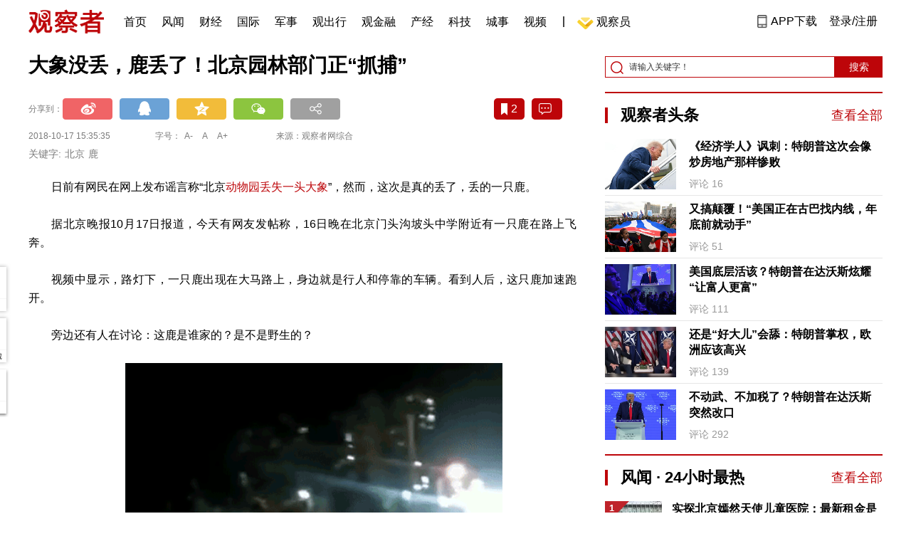

--- FILE ---
content_type: text/html; charset=UTF-8
request_url: https://www.guancha.cn/society/2018_10_17_475799.shtml?s=zwyxgtjbt
body_size: 13825
content:
<!DOCTYPE html>
<html lang="zh-cmn-Hans">
<head>
    <meta charset="utf-8">
    <meta http-equiv="X-UA-Compatible" content="IE=edge,chrome=1">
<link rel="stylesheet" type="text/css" href="https://static.guancha.cn/news/www/css/public.css?20260107">
<link rel="stylesheet" type="text/css" href="https://static.guancha.cn/news/www/css/main.css?2020123101">
    <meta http-equiv="Content-Type" content="text/html; charset=UTF-8">
    <meta http-equiv="content-language" content="zh-CN">
	<meta http-equiv="Cache-Control"  content="no-transform" />
	<meta http-equiv="Cache-Control"  content="no-siteapp" />
	<meta name="applicable-device" content="pc">
	<meta name="mobile-agent" content="format=xhtml;url=https://m.guancha.cn/society/2018_10_17_475799.shtml">
	<link rel="alternate" media="only screen and (max-width: 970px)"     href="https://m.guancha.cn/society/2018_10_17_475799.shtml" >
	<meta name="mobile-agent" content="format=html5;url=https://m.guancha.cn/society/2018_10_17_475799.shtml">
    <meta name="Keywords" content="北京,鹿">
    <meta name="Description" content="日前有网民在网上发布谣言称“海淀区动物园丢失一头大象”，然而，这次是真的丢了，丢的一只鹿。">
    <link href="https://i.guancha.cn/images/favorite.ico" rel="shortcut icon"/>
    <script type="text/javascript" src="https://static.guancha.cn/news/www/js/jquery-3.6.0.min.js"></script> 
    <script type="text/javascript" src="https://static.guancha.cn/news/www/js/jquery.touchSlider.js"></script>
    <title>大象没丢，鹿丢了！北京园林部门正“抓捕”</title>
    <style>
        .all-txt img {max-width: 700px}
        .content-menu{border-bottom:1px solid #e6e6e6;}
        .header-content{width: 1200px;height: 64px;margin:0 auto;}
        .nav{position:relative;bottom:35px;right:150px;width:600px;height:64px;margin:-30px auto;padding:0;background-color:#fff;}
        .nav-cell{float:left;height:64px;width:auto;margin-left:0x;}
        .nav-cell > a{display:block;width:auto;padding:0 10px;line-height:65px;text-align:center;font-size: 16px;color:#000;font-weight:normal;background:inherit}
        .nav-cell > a.last{background:none;}
        .nav-cell > a:hover{text-decoration: none;background:#9d1518;color:#fff;}
        .sub-menu{position:absolute;left:-168px;top:64px;width:1198px;height:240px;border:1px solid #bd0509;background:#fff;display: none;z-index: 100;}
        .login-image{padding:6px 12px;position:relative;right:10px;}
        .header-login-yet > a{line-height:65px;font-size:16px;color:#000}
        .header-user{line-height:65px;}
        .header-user img{display: inline-block;width:30px;height:30px;border-radius: 50%;}
        .header-user span{font-size:16px;}
        .set-menu{top:64px;z-index:500}
        .set-menu span{font-size:14px;}
        .set-menu li{height:40px;line-height:40px;}
        .set-menu a i{margin-top:12px;}
        .warm-spots{right:-2px;top:22px;}
        .notice-box {left: -217px;top: 55px;}
        .post-recommend{font-size:20px;font-weight:bold;color:#ff0000;padding-bottom:10px;}
        .post_ad_close{position:absolute;right:0px;top:-18px;border:1px solid;}
        .post_ad_gesture{position:relative;bottom:2px;display:inline-block;width:15px;height:3px;background:#000;line-height: 0;font-size:0;vertical-align:middle;-webkit-transform:rotate(45deg);}
        .post_ad_gesture:after{content:'/';display:block;width:15px;height:3px;background:#000;-webkit-transform:rotate(-90deg);}
        .go_vip{width:170px;height:32px;text-align:center;line-height:32px;font-size:18px;color:#bb0c17;background-color:#EEE1E1;margin:5px auto 10px;cursor:pointer;display:block;text-decoration:none !important;}
        .baidu-commercial{display:none;}
        .post_vline{float:left;padding:0 10px;font-size:16px;}
        .post_accusation{float:left;font-size:14px;cursor:pointer;}
        .accusation-down-list{
            position: absolute;
            background: #fff;
            z-index: 100;
            top: 55px;
            left: 408px;
            border-bottom-left-radius: 4px;
            border-bottom-right-radius: 4px;
            box-shadow: 0px 2px 19px #888888;
            z-index: 1000;
        	width: 400px;
        	display:none;
        }
        .accusation-down-list .arrows{    
            width: 15px;
            height: 7px;
            position: absolute;
            top: -7px;
            left: 8px;
            background: url(https://static.guancha.cn/news/www/images/notice-icons.png) no-repeat -373px -20px;
        }
        .acc-tips-body ul>li{
        	line-height: 20px;
        }
        .content-bottom-ad{width:770px;height:140px;overflow:hidden;position:relative;margin-top:20px;}
        .content-bottom-ad-flicking{width:770px;height:8px;position:absolute;bottom:10px;z-index:50;text-align:center;}
        .content-bottom-ad-flicking div{width:20px;height:8px;display:inline-block;margin:0 1px;}
        .content-bottom-ad-flicking a{width:16px;height:6px;display:block;text-indent:-1000px;border-radius:3px;background-color:rgba(255,255,255,.4);margin:1px 2px 0;}
        .content-bottom-ad-flicking a.on{background-color:#ffffff;width:20px;height:8px;margin:0px;}
        .content-bottom-ad-image{
        	width:770px;
        	height:140px;
        }
        .showbigimg img{max-width:2000px;}
        input::-webkit-outer-spin-button,input::-webkit-inner-spin-button{-webkit-appearance: none;}
        input[type="number"]{-moz-appearance: textfield;}
    </style>
<script type="text/javascript">
	var _API_URL="http://api.guancha.cn",
		_CMT_URL="http://comment.guancha.cn",
		_DOC_ID="381701";
		_AD_SWITCH="1";
	var	share_options = {
			"url" : window.location.href,
			"title" : "大象没丢，鹿丢了！北京园林部门正“抓捕”",
			"summary" : "日前有网民在网上发布谣言称“海淀区动物园丢失一头大象”，然而，这次是真的丢了，丢的一只鹿。",
			"pic" : "https://i.guancha.cn/news/2018/10/17/20181017153221992.gif?imageMogr2/thumbnail/147x147",
		}
	var sensor_duration=Math.round(new Date().getTime()/1000);
	var sensor_content_name="大象没丢，鹿丢了！北京园林部门正“抓捕”";
	var sensor_author_id; 
	var sensor_author_name;
	var sensor_author_type;
	var sensor_content_url;
	var sensor_content_external_source;
	var sensor_publish_time="2018-10-17T15:35:35";
	var sensor_news_type="gundong";
	var sensor_column="社会";
	var sensor_special="";
	var sensor_content_form;
	var sensor_content_height;
	var sensor_content_words_num;
	var sensor_is_tuijian;
</script>
</head>
<body>
<div class="content">
	<!-- 导航 start -->
	    <style>
.vip-crown-index-menu{
    position: relative;
    width: 23px !important;
    height: 23px !important;
    z-index: 100;
    margin-left: -7px;
    top: -1px;
    padding-right: 4px;
}
</style>
<div class="header-index">
	<div class="header-index-box">
		<a href="/" target="_blank"><img src="https://static.guancha.cn/news/www/images/mian-logo.png" style="padding:13px 0;"></a>
		<div class="header-index-nav">
										<div class="header-nav-cell j-nav-cell">
		        							        		<a href="/?s=dhshouye">首页</a>
		        									</div>
													<div class="header-nav-cell j-nav-cell">
		        							        		<a href="https://user.guancha.cn/?s=dhfengwen">风闻</a>
		        									</div>
													<div class="header-nav-cell j-nav-cell">
			    				    <a href="/economy?s=dhcaijing" title="财经">财经</a>
				    
				</div>
													<div class="header-nav-cell j-nav-cell">
			    				    <a href="/internation?s=dhguoji" title="国际">国际</a>
				    
				</div>
													<div class="header-nav-cell j-nav-cell">
			    				    <a href="/military-affairs?s=dhjunshi" title="军事">军事</a>
				    
				</div>
													<div class="header-nav-cell j-nav-cell">
			    				    <a href="/qiche?s=dhqiche" title="观出行">观出行</a>
				    
				</div>
													<div class="header-nav-cell j-nav-cell">
			    				    <a href="/GuanJinRong" title="观金融">观金融</a>
				    
				</div>
													<div class="header-nav-cell j-nav-cell">
			    				    <a href="/chanjing?s=dhchanjing" title="产经">产经</a>
				    
				</div>
													<div class="header-nav-cell j-nav-cell">
			    				    <a href="/gongye·keji?s=dhgongye·keji" title="科技">科技</a>
				    
				</div>
													<div class="header-nav-cell j-nav-cell">
			    				    <a href="/ChengShi" title="城事">城事</a>
				    
				</div>
													<div class="header-nav-cell j-nav-cell">
			    				    <a href="/video/gczvideo/list.html" title="视频">视频</a>
				    
				</div>
													<div class="header-nav-cell j-nav-cell">
		        		        				        	<div class="header-nav-cell j-nav-cell">
							<i style="width:2px;height:15px;background-color:#454545;margin:-2px 12px;display:block;"></i>
						</div>
		        		<a href="javascript:void(0)" class="last go-member"><img class="vip-crown-index-menu" src="https://i.guancha.cn/vip-diamond.gif">观察员</a>
		        									</div>
								</div>
		<div class="header-index-right">
		</div>
		<div class="header-index-app" id="header-index-app">
			<i></i>
			<span>APP下载</span>
		</div>
		<div class="header-index-erweima">
			<img src="https://i.guancha.cn/app-erweima.png?20190610">
			<p>扫一扫</p>
			<p>下载观察者APP</p>
		</div>
	</div>
</div>	<!-- 导航 end -->

	<div class="main content-main"> 
		<!-- 二栏 start -->
		<ul class="two-coloum fix">
			<li class="left left-main" style="position:relative;bottom:43px;">
				<h3>大象没丢，鹿丢了！北京园林部门正“抓捕”</h3>


<!-- 分享 -->
<div class="share">
	<span>分享到：</span>
	<div class="share-box fl bdsharebuttonbox" style="margin-top:0px;">
			<a class="sina" data-cmd="tsina"></a>
			<a class="qq" data-cmd="sqq"></a>
			<a class="qq-z" data-cmd="qzone"></a>
			<a class="weixin" data-cmd="weixin"></a>
			<a class="other" title="更多分享" data-cmd="more"></a>
	</div>
	<div class="other-box fr">
        	<a class="collect ml10" title="收藏本文"><i></i><span id="count0"></span></a>
        	<a class="comment ml10" href="#comment"  title="查看评论" onclick='_czc.push(["_trackEvent", "commentcount", "click", "icon"]);'><i></i>
        	<span id="count2"></span></a>
        	<a class="count" href="#comment" onclick='_czc.push(["_trackEvent", "commentcount", "click", "num"]);'></a>
    </div>
</div>
<div class="time fix">
	<span>2018-10-17 15:35:35</span>
	<span>字号：<a fSize="14px" class="current ft-s" href="javascript:void(0);">A-</a>
	           <a fSize="18px" class="ft-zc" href="javascript:void(0);">A</a>
               <a fSize="22px" class="ft-b" href="javascript:void(0);">A+</a></span>
	<span>来源：观察者网综合</span>
</div>
<div class="key-word">
	<span>关键字: </span><span>北京</span><span>鹿</span></div>                <div class="content all-txt">
<p>
	日前有网民在网上发布谣言称“北京<a href="https://www.guancha.cn/society/2018_10_10_474948.shtml" target="_blank">动物园丢失一头大象</a>”，然而，这次是真的丢了，丢的一只鹿。
</p>
<p>
	据北京晚报10月17日报道，今天有网友发帖称，16日晚在北京门头沟坡头中学附近有一只鹿在路上飞奔。
</p>
<p>
	视频中显示，路灯下，一只鹿出现在大马路上，身边就是行人和停靠的车辆。看到人后，这只鹿加速跑开。
</p>
<p>
	旁边还有人在讨论：这鹿是谁家的？是不是野生的？
</p>
<p align="center">
	<img src="https://i.guancha.cn/news/mainland/2018/10/17/20181017152945201.gif" title="点击查看大图" class="bigimg" width="530" /> 
</p>
<p>
	记者联系上了发布视频的网友@虹摄巡天小王，该网友告诉记者，这段视频的确是昨晚拍的，视频拍摄者是他的朋友，他把视频剪辑后发到了网上。
</p>
<p>
	此外，还有网友向媒体证实，自己昨晚曾在坡头桥附近看到过这只鹿，“这只鹿挺大的，很壮硕，我眼看着它从我面前跑过去的。”
</p>
<p>
	刚刚，记者致电北京市门头沟区园林绿化局，话刚问了个开头，就被接听电话的工作人员打断了：“您是说那只鹿的事儿吧，还没找到呢！”
</p>
<p>
	据这位工作人员说，他们今天凌晨接到市民反映说门头沟街上有只鹿在跑，随后立即派人员按照市民提供的线索前去寻找，但等大家扑过去的时候，鹿就已经跑不见了。
</p>
<p>
	就这样换了好几个地方一直找，也没见到鹿的影子。“我们分了两班人员，到现在都没有找到。”
</p>
<p>
	这只鹿到底是从哪儿跑出来的？这位园林绿化局的工作人员表示，“目前还说不好”。
</p>
<p>
	另据北京青年报报道，门头沟区园林绿化局正在挨个儿养殖场核实，看是否存在有鹿丢失的情况。
</p>
</div>
                                <div class="content-bottom-ad">
                	<div class="content-bottom-ad-flicking" style="display:none;">
                			<div><a href="#" class="on"></a></div>
                	</div>
                	<div class="content-bottom-ad-image">
                		<ul>
                			<li>
                			    <a href="https://member.guancha.cn/gcyquanyi/member.html" target="_blank">
                                    <img src="https://i.guancha.cn/member/news_content_image.png?r=1769099458" width="770px" alt="加入观察员">
                                </a>
                			</li>
                		</ul>
                	</div>
                	<a href="javascript:;" id="content-bottom-ad-btn_prev" style="display:none;"></a>
		            <a href="javascript:;" id="content-bottom-ad-btn_next" style="display:none;"></a>
                </div>
                <!--  
                                -->
				<div class="share fix">
	<div class="share-box fl bdsharebuttonbox">
		<a class="sina" data-cmd="tsina"></a>
		<a class="qq" data-cmd="sqq"></a>
		<a class="qq-z" data-cmd="qzone"></a>
		<a class="weixin" data-cmd="weixin"></a>
		<a class="other" title="更多分享" data-cmd="more"></a>
		
		<script>
			window._bd_share_config = {
				common : {
					bdText : '大象没丢，鹿丢了！-观察者网',	
					bdDesc : '日前有网民在网上发布谣言称“海淀区动物园丢失一头大象”，然而，这次是真的丢了，丢的一只鹿。',	
					bdUrl :  window.location.href, 	
					bdPic : 'https://i.guancha.cn/news/2018/10/17/20181017153221992.gif'
				},
				share : [{
					bdCustomStyle :"../css/share.css"
				}]
			}
			with(document)0[(getElementsByTagName('head')[0]||body).appendChild(createElement('script')).src='/static/api/js/share.js?cdnversion=20180724'];
		</script>
		
	</div>
	<div class="other-box fl">
		    <a class="collect ml10" title="收藏本文"><i></i><span id="count0_1"></span></a>
	</div>
</div>
<div class="key-word fix mt15">
	<span>标签 </span><a style="color:#d06868" href="../search/?k=%E4%B8%89%E9%B9%BF">三鹿</a><a style="color:#d06868" href="../search/?k=%E5%8A%A8%E7%89%A9">动物</a><a style="color:#d06868" href="../search/?k=%E5%8A%A8%E7%89%A9%E5%9B%AD">动物园</a></div>
<ul class="article-other">
	<li>原标题：大象没丢鹿丢了！昨晚在门头沟街上飞奔，园林部门正“抓捕”</li>	<li id="context_endf">请支持独立网站，转发请注明本文链接：</li>	<li>责任编辑:何书睿</li>
	<li>最后更新: 2018-10-17 15:35:35</li>
</ul>				<!-- 文底硬广 -->
				
				<!-- 领书 -->
							    												<!--  <div id="post-member"></div>-->
				<div style="clear:both;"></div>
				<a name="comment" id="comment"></a>
				<div class="gc-comment" id="comments-container" data-id="381701" data-type="1" data-from="cms"></div>
				<ul class="new-left-list" style="border:0px;">
	<div class="post-recommend">相关推荐</div>
    	<li class="fix" style="padding:15px 0 4px 0;border-bottom: 1px solid #cccccc;">
		<a href="/society/2018_10_17_475798.shtml?s=zwyxgtjdt" target="_blank" class="fl"><img src="https://i.guancha.cn/news/2018/10/17/20181017153150612.jpg" alt="" width="150" height="106"></a>
		<div class="right fn" style="margin-left:180px;">
			<h4 class="module-title" style="height:52px"><a href="/society/2018_10_17_475798.shtml?s=zwyxgtjbt" target="_blank" style="font-size:20px;font-weight:bold;">官方通报大学生被精神病案：依法重审，公正判决</a></h4>
			<div class="module-interact" style="margin-top:28px;">
				<span style="color:#7b7b7b;font-size:14px;">2018-10-17 15:33</span>
							    			    <a href="/YiFaZhiGuo?s=zwyxgtjzt" target="_blank" class="interact-key" style="color:#ff0000;font-size:14px;float: right;padding-right:0px;">依法治国</a>
			    			    			</div>
		</div>
	</li>
		<li class="fix" style="padding:15px 0 4px 0;border-bottom: 1px solid #cccccc;">
		<a href="/society/2018_10_17_475795.shtml?s=zwyxgtjdt" target="_blank" class="fl"><img src="https://i.guancha.cn/news/2018/10/17/20181017152204366.jpg" alt="" width="150" height="106"></a>
		<div class="right fn" style="margin-left:180px;">
			<h4 class="module-title" style="height:52px"><a href="/society/2018_10_17_475795.shtml?s=zwyxgtjbt" target="_blank" style="font-size:20px;font-weight:bold;">女子为躲债编假消息 债主转发后被行拘7日</a></h4>
			<div class="module-interact" style="margin-top:28px;">
				<span style="color:#7b7b7b;font-size:14px;">2018-10-17 15:26</span>
							    			    <a href="/WangLuoZhanZheng?s=zwyxgtjzt" target="_blank" class="interact-key" style="color:#ff0000;font-size:14px;float: right;padding-right:0px;">网络战线</a>
			    			    			</div>
		</div>
	</li>
		<li class="fix" style="padding:15px 0 4px 0;border-bottom: 1px solid #cccccc;">
		<a href="/society/2018_10_17_475791.shtml?s=zwyxgtjdt" target="_blank" class="fl"><img src="https://i.guancha.cn/news/2018/10/17/20181017144854156.jpg" alt="" width="150" height="106"></a>
		<div class="right fn" style="margin-left:180px;">
			<h4 class="module-title" style="height:52px"><a href="/society/2018_10_17_475791.shtml?s=zwyxgtjbt" target="_blank" style="font-size:20px;font-weight:bold;">“锦鲤”进攻高校？武大、南大、华科校友会紧急辟谣</a></h4>
			<div class="module-interact" style="margin-top:28px;">
				<span style="color:#7b7b7b;font-size:14px;">2018-10-17 14:46</span>
							    			    <a href="/DaJiWangLuoZhaPian?s=zwyxgtjzt" target="_blank" class="interact-key" style="color:#ff0000;font-size:14px;float: right;padding-right:0px;">打击网络诈骗</a>
			    			    			</div>
		</div>
	</li>
		<li class="fix" style="padding:15px 0 4px 0;border-bottom: 1px solid #cccccc;">
		<a href="/society/2018_10_17_475783.shtml?s=zwyxgtjdt" target="_blank" class="fl"><img src="https://i.guancha.cn/news/2018/10/17/20181017141023541.jpg" alt="" width="150" height="106"></a>
		<div class="right fn" style="margin-left:180px;">
			<h4 class="module-title" style="height:52px"><a href="/society/2018_10_17_475783.shtml?s=zwyxgtjbt" target="_blank" style="font-size:20px;font-weight:bold;">海南书记：网上议论开赌场、放开跑马，这是决不允许的</a></h4>
			<div class="module-interact" style="margin-top:28px;">
				<span style="color:#7b7b7b;font-size:14px;">2018-10-17 13:40</span>
							    			    <a href="/ZhengCeFengXiangBiao?s=zwyxgtjzt" target="_blank" class="interact-key" style="color:#ff0000;font-size:14px;float: right;padding-right:0px;">政策风向标</a>
			    			    			</div>
		</div>
	</li>
		<li class="fix" style="padding:15px 0 4px 0;border-bottom: 1px solid #cccccc;">
		<a href="/society/2018_10_17_475774.shtml?s=zwyxgtjdt" target="_blank" class="fl"><img src="https://i.guancha.cn/news/2018/10/17/20181017122532537.jpg" alt="" width="150" height="106"></a>
		<div class="right fn" style="margin-left:180px;">
			<h4 class="module-title" style="height:52px"><a href="/society/2018_10_17_475774.shtml?s=zwyxgtjbt" target="_blank" style="font-size:20px;font-weight:bold;">各类少儿竞赛编程班火爆 专家：切勿成为下个奥数</a></h4>
			<div class="module-interact" style="margin-top:28px;">
				<span style="color:#7b7b7b;font-size:14px;">2018-10-17 12:45</span>
							    			    <a href="/ZhongXiJiaoYu?s=zwyxgtjzt" target="_blank" class="interact-key" style="color:#ff0000;font-size:14px;float: right;padding-right:0px;">中西教育</a>
			    			    			</div>
		</div>
	</li>
		<li class="fix" style="padding:15px 0 4px 0;border-bottom: 1px solid #cccccc;">
		<a href="/society/2018_10_17_475766.shtml?s=zwyxgtjdt" target="_blank" class="fl"><img src="https://i.guancha.cn/news/2018/10/17/20181017112029952.jpg" alt="" width="150" height="106"></a>
		<div class="right fn" style="margin-left:180px;">
			<h4 class="module-title" style="height:52px"><a href="/society/2018_10_17_475766.shtml?s=zwyxgtjbt" target="_blank" style="font-size:20px;font-weight:bold;">湖南广播电视台又一名在任的副台长落马</a></h4>
			<div class="module-interact" style="margin-top:28px;">
				<span style="color:#7b7b7b;font-size:14px;">2018-10-17 11:25</span>
							    			    <a href="/YiFaZhiGuo?s=zwyxgtjzt" target="_blank" class="interact-key" style="color:#ff0000;font-size:14px;float: right;padding-right:0px;">依法治国</a>
			    			    			</div>
		</div>
	</li>
		<li class="fix" style="padding:15px 0 4px 0;border-bottom: 1px solid #cccccc;">
		<a href="/society/2018_10_17_475764.shtml?s=zwyxgtjdt" target="_blank" class="fl"><img src="https://i.guancha.cn/news/2018/10/17/20181017112535614.jpg" alt="" width="150" height="106"></a>
		<div class="right fn" style="margin-left:180px;">
			<h4 class="module-title" style="height:52px"><a href="/society/2018_10_17_475764.shtml?s=zwyxgtjbt" target="_blank" style="font-size:20px;font-weight:bold;">儿子被拐25年 杭州母亲在辽宁某监狱找到</a></h4>
			<div class="module-interact" style="margin-top:28px;">
				<span style="color:#7b7b7b;font-size:14px;">2018-10-17 11:02</span>
							    			    <a href="/GuaiMaiErTong?s=zwyxgtjzt" target="_blank" class="interact-key" style="color:#ff0000;font-size:14px;float: right;padding-right:0px;">拐卖儿童</a>
			    			    			</div>
		</div>
	</li>
		<li class="fix" style="padding:15px 0 4px 0;border-bottom: 1px solid #cccccc;">
		<a href="/society/2018_10_17_475757.shtml?s=zwyxgtjdt" target="_blank" class="fl"><img src="https://i.guancha.cn/news/2018/10/17/20181017104606828.gif" alt="" width="150" height="106"></a>
		<div class="right fn" style="margin-left:180px;">
			<h4 class="module-title" style="height:52px"><a href="/society/2018_10_17_475757.shtml?s=zwyxgtjbt" target="_blank" style="font-size:20px;font-weight:bold;">捂紧你的钱包！多部大片定档11月</a></h4>
			<div class="module-interact" style="margin-top:28px;">
				<span style="color:#7b7b7b;font-size:14px;">2018-10-17 10:40</span>
							</div>
		</div>
	</li>
		<li class="fix" style="padding:15px 0 4px 0;border-bottom: 1px solid #cccccc;">
		<a href="/society/2018_10_17_475742.shtml?s=zwyxgtjdt" target="_blank" class="fl"><img src="https://i.guancha.cn/news/2018/10/17/20181017093101789.gif" alt="" width="150" height="106"></a>
		<div class="right fn" style="margin-left:180px;">
			<h4 class="module-title" style="height:52px"><a href="/society/2018_10_17_475742.shtml?s=zwyxgtjbt" target="_blank" style="font-size:20px;font-weight:bold;">28部门：暴力伤医、医闹等行为将被联合惩戒</a></h4>
			<div class="module-interact" style="margin-top:28px;">
				<span style="color:#7b7b7b;font-size:14px;">2018-10-17 09:33</span>
							    			    <a href="/YiHuanGuanXi?s=zwyxgtjzt" target="_blank" class="interact-key" style="color:#ff0000;font-size:14px;float: right;padding-right:0px;">医患关系</a>
			    			    			</div>
		</div>
	</li>
		<li class="fix" style="padding:15px 0 4px 0;border-bottom: 1px solid #cccccc;">
		<a href="/society/2018_10_17_475719.shtml?s=zwyxgtjdt" target="_blank" class="fl"><img src="https://i.guancha.cn/news/2018/10/17/20181017074747765.jpg" alt="" width="150" height="106"></a>
		<div class="right fn" style="margin-left:180px;">
			<h4 class="module-title" style="height:52px"><a href="/society/2018_10_17_475719.shtml?s=zwyxgtjbt" target="_blank" style="font-size:20px;font-weight:bold;">为给涉毒在押儿子“解馋” 母亲夹带毒品探视落网</a></h4>
			<div class="module-interact" style="margin-top:28px;">
				<span style="color:#7b7b7b;font-size:14px;">2018-10-17 07:50</span>
							    			    <a href="/YiFaZhiGuo?s=zwyxgtjzt" target="_blank" class="interact-key" style="color:#ff0000;font-size:14px;float: right;padding-right:0px;">依法治国</a>
			    			    			</div>
		</div>
	</li>
		<li class="fix" style="padding:15px 0 4px 0;border-bottom: 1px solid #cccccc;">
		<a href="/society/2018_10_17_475728.shtml?s=zwyxgtjdt" target="_blank" class="fl"><img src="https://i.guancha.cn/news/2018/10/17/20181017082729126.jpg" alt="" width="150" height="106"></a>
		<div class="right fn" style="margin-left:180px;">
			<h4 class="module-title" style="height:52px"><a href="/society/2018_10_17_475728.shtml?s=zwyxgtjbt" target="_blank" style="font-size:20px;font-weight:bold;">妈妈专心玩手机，女儿摔下列车轨道</a></h4>
			<div class="module-interact" style="margin-top:28px;">
				<span style="color:#7b7b7b;font-size:14px;">2018-10-17 07:30</span>
							</div>
		</div>
	</li>
		<li class="fix" style="padding:15px 0 4px 0;border-bottom: 1px solid #cccccc;">
		<a href="/society/2018_10_17_475716.shtml?s=zwyxgtjdt" target="_blank" class="fl"><img src="https://i.guancha.cn/news/2018/10/17/20181017072521628.jpg" alt="" width="150" height="106"></a>
		<div class="right fn" style="margin-left:180px;">
			<h4 class="module-title" style="height:52px"><a href="/society/2018_10_17_475716.shtml?s=zwyxgtjbt" target="_blank" style="font-size:20px;font-weight:bold;">东北虎蹿上高速公路撞车 两败俱伤</a></h4>
			<div class="module-interact" style="margin-top:28px;">
				<span style="color:#7b7b7b;font-size:14px;">2018-10-17 07:22</span>
							</div>
		</div>
	</li>
		<li class="fix" style="padding:15px 0 4px 0;border-bottom: 1px solid #cccccc;">
		<a href="/society/2018_10_17_475714.shtml?s=zwyxgtjdt" target="_blank" class="fl"><img src="https://i.guancha.cn/news/2018/10/17/20181017072629273.jpg" alt="" width="150" height="106"></a>
		<div class="right fn" style="margin-left:180px;">
			<h4 class="module-title" style="height:52px"><a href="/society/2018_10_17_475714.shtml?s=zwyxgtjbt" target="_blank" style="font-size:20px;font-weight:bold;">民宅起火女儿冲回屋救父 民警：你下楼我们救</a></h4>
			<div class="module-interact" style="margin-top:28px;">
				<span style="color:#7b7b7b;font-size:14px;">2018-10-17 07:15</span>
							    			    <a href="/ZhengNengLiang?s=zwyxgtjzt" target="_blank" class="interact-key" style="color:#ff0000;font-size:14px;float: right;padding-right:0px;">暖心闻</a>
			    			    			</div>
		</div>
	</li>
		<li class="fix" style="padding:15px 0 4px 0;border-bottom: 1px solid #cccccc;">
		<a href="/society/2018_10_17_475709.shtml?s=zwyxgtjdt" target="_blank" class="fl"><img src="https://i.guancha.cn/news/2018/10/17/20181017070705952.jpg" alt="" width="150" height="106"></a>
		<div class="right fn" style="margin-left:180px;">
			<h4 class="module-title" style="height:52px"><a href="/society/2018_10_17_475709.shtml?s=zwyxgtjbt" target="_blank" style="font-size:20px;font-weight:bold;">群友发515个淫秽视频 群主判半年</a></h4>
			<div class="module-interact" style="margin-top:28px;">
				<span style="color:#7b7b7b;font-size:14px;">2018-10-17 06:53</span>
							</div>
		</div>
	</li>
		<li class="fix" style="padding:15px 0 4px 0;border-bottom: 1px solid #cccccc;">
		<a href="/society/2018_10_17_475707.shtml?s=zwyxgtjdt" target="_blank" class="fl"><img src="https://i.guancha.cn/news/2018/10/17/20181017064627800.jpg" alt="" width="150" height="106"></a>
		<div class="right fn" style="margin-left:180px;">
			<h4 class="module-title" style="height:52px"><a href="/society/2018_10_17_475707.shtml?s=zwyxgtjbt" target="_blank" style="font-size:20px;font-weight:bold;">少年进“特训学校”戒网瘾两天后身亡 5人受审</a></h4>
			<div class="module-interact" style="margin-top:28px;">
				<span style="color:#7b7b7b;font-size:14px;">2018-10-17 06:40</span>
							</div>
		</div>
	</li>
		<li class="fix" style="padding:15px 0 4px 0;border-bottom: 1px solid #cccccc;">
		<a href="/society/2018_10_16_475702.shtml?s=zwyxgtjdt" target="_blank" class="fl"><img src="https://i.guancha.cn/news/2018/10/16/20181016222743975.jpg" alt="" width="150" height="106"></a>
		<div class="right fn" style="margin-left:180px;">
			<h4 class="module-title" style="height:52px"><a href="/society/2018_10_16_475702.shtml?s=zwyxgtjbt" target="_blank" style="font-size:20px;font-weight:bold;">今天的《焦点访谈》不一般，为新疆正名！</a></h4>
			<div class="module-interact" style="margin-top:28px;">
				<span style="color:#7b7b7b;font-size:14px;">2018-10-16 22:40</span>
							    			    <a href="/toutiao?s=zwyxgtjzt" target="_blank" class="interact-key" style="color:#ff0000;font-size:14px;float: right;padding-right:0px;">观察者头条</a>
			    			    			</div>
		</div>
	</li>
		<li class="fix" style="padding:15px 0 4px 0;border-bottom: 1px solid #cccccc;">
		<a href="/society/2018_10_16_475703.shtml?s=zwyxgtjdt" target="_blank" class="fl"><img src="https://i.guancha.cn/news/2018/10/16/20181016223308245.jpg" alt="" width="150" height="106"></a>
		<div class="right fn" style="margin-left:180px;">
			<h4 class="module-title" style="height:52px"><a href="/society/2018_10_16_475703.shtml?s=zwyxgtjbt" target="_blank" style="font-size:20px;font-weight:bold;">女子阳台上挂上百面镜子：对面宿舍楼“妖气太重”</a></h4>
			<div class="module-interact" style="margin-top:28px;">
				<span style="color:#7b7b7b;font-size:14px;">2018-10-16 22:31</span>
							    			    <a href="/LeiRenDeZhongGuoRen?s=zwyxgtjzt" target="_blank" class="interact-key" style="color:#ff0000;font-size:14px;float: right;padding-right:0px;">中国雷人秀</a>
			    			    			</div>
		</div>
	</li>
		<li class="fix" style="padding:15px 0 4px 0;border-bottom: 1px solid #cccccc;">
		<a href="/society/2018_10_16_475682.shtml?s=zwyxgtjdt" target="_blank" class="fl"><img src="https://i.guancha.cn/news/2018/10/16/20181016200124117.jpg" alt="" width="150" height="106"></a>
		<div class="right fn" style="margin-left:180px;">
			<h4 class="module-title" style="height:52px"><a href="/society/2018_10_16_475682.shtml?s=zwyxgtjbt" target="_blank" style="font-size:20px;font-weight:bold;">长生问题疫苗赔偿方案：致死赔65万</a></h4>
			<div class="module-interact" style="margin-top:28px;">
				<span style="color:#7b7b7b;font-size:14px;">2018-10-16 20:04</span>
							</div>
		</div>
	</li>
		<li class="fix" style="padding:15px 0 4px 0;border-bottom: 1px solid #cccccc;">
		<a href="/society/2018_10_16_475677.shtml?s=zwyxgtjdt" target="_blank" class="fl"><img src="https://i.guancha.cn/news/2018/10/16/20181016131948366.gif" alt="" width="150" height="106"></a>
		<div class="right fn" style="margin-left:180px;">
			<h4 class="module-title" style="height:52px"><a href="/society/2018_10_16_475677.shtml?s=zwyxgtjbt" target="_blank" style="font-size:20px;font-weight:bold;">为什么这部剧收视第一 评分却只有2.7？</a></h4>
			<div class="module-interact" style="margin-top:28px;">
				<span style="color:#7b7b7b;font-size:14px;">2018-10-16 18:53</span>
							    			    <a href="/ZhongGuoDianShiJu?s=zwyxgtjzt" target="_blank" class="interact-key" style="color:#ff0000;font-size:14px;float: right;padding-right:0px;">中国电视剧</a>
			    			    			</div>
		</div>
	</li>
		<li class="fix" style="padding:15px 0 4px 0;border-bottom: 1px solid #cccccc;">
		<a href="/society/2018_10_16_475675.shtml?s=zwyxgtjdt" target="_blank" class="fl"><img src="https://i.guancha.cn/news/2018/10/16/20181016184006194.jpg" alt="" width="150" height="106"></a>
		<div class="right fn" style="margin-left:180px;">
			<h4 class="module-title" style="height:52px"><a href="/society/2018_10_16_475675.shtml?s=zwyxgtjbt" target="_blank" style="font-size:20px;font-weight:bold;">长春长生公司被处罚没款91亿元</a></h4>
			<div class="module-interact" style="margin-top:28px;">
				<span style="color:#7b7b7b;font-size:14px;">2018-10-16 18:41</span>
							</div>
		</div>
	</li>
	</ul>
<script>
$(function(){
	$('.module-interact span').each(function(){
		ndate = $(this).text();
		$(this).text(ndate.substr(0,16));
	})
})
</script>			</li>
			<li class="right" style="position:relative;bottom:36px;">
				<script type="text/javascript">
    function gotoUrl() {
        var objvalue = document.getElementById("txtkey").value;
        if (objvalue == ""||objvalue == "请输入关键字！") {
            alert("请输入查询关键字");
            document.getElementById("txtkey").focus();
            return false;
        }
        else {
        	var temp = document.domain.split(".");
            var url = "/api/search.htm?click=news&keyword=" + objvalue;
            url = encodeURI(url);
            _url = window.location.href;
            if(_url.indexOf("/api/search.htm") == -1){
                window.open(url);
            }else{
            	window.location.href = url;
            }
            return true;
        }
    }
	document.onkeydown=function(event){
		var e = event || window.event || arguments.callee.caller.arguments[0];
		if(e && e.keyCode==13 && document.activeElement.id=="txtkey"){ 
			return gotoUrl();
		}
	}
</script>
<div class="search fix">
	<input onblur="this.style.color='#999';if(this.value=='') this.value='请输入关键字！';" onfocus="this.style.color='#000';if(this.value=='请输入关键字！') this.value='';" value="请输入关键字！" id="txtkey" type="text">
	<a onclick="gotoUrl();">搜索</a>
</div>                <div class="head-inpost">
	<div class="head-inpost-header">
		<a style="float:none" href="/GuanChaZheTouTiao" target="_blank"><span style="font-size:22px;color:#000">&nbsp;&nbsp;&nbsp;观察者头条</span></a>
		<a href="/GuanChaZheTouTiao" target="_blank">查看全部</a>
	</div>
			<div class="head-inpost-box" style="border:0px;">
	        <a href="/internation/2026_01_22_804757.shtml?s=zwytt" target="_blank"><img src="https://i.guancha.cn/news/2026/01/22/20260122194705543.jpg" alt="" width="100"></a>
        <div class="head-inpost-box-right">
            <a href="/internation/2026_01_22_804757.shtml?s=zwytt" target="_blank" class="head-inpost-title">《经济学人》讽刺：特朗普这次会像炒房地产那样惨败</a>
                        <span>评论 16</span>
                    </div>
    </div>
    		<div class="head-inpost-box">
	        <a href="/internation/2026_01_22_804737.shtml?s=zwytt" target="_blank"><img src="https://i.guancha.cn/news/2026/01/22/20260122162913403.jpg" alt="" width="100"></a>
        <div class="head-inpost-box-right">
            <a href="/internation/2026_01_22_804737.shtml?s=zwytt" target="_blank" class="head-inpost-title">又搞颠覆！“美国正在古巴找内线，年底前就动手”</a>
                        <span>评论 51</span>
                    </div>
    </div>
    		<div class="head-inpost-box">
	        <a href="/internation/2026_01_22_804709.shtml?s=zwytt" target="_blank"><img src="https://i.guancha.cn/news/2026/01/22/20260122100330347.jpg" alt="" width="100"></a>
        <div class="head-inpost-box-right">
            <a href="/internation/2026_01_22_804709.shtml?s=zwytt" target="_blank" class="head-inpost-title">美国底层活该？特朗普在达沃斯炫耀“让富人更富”</a>
                        <span>评论 111</span>
                    </div>
    </div>
    		<div class="head-inpost-box">
	        <a href="/internation/2026_01_22_804692.shtml?s=zwytt" target="_blank"><img src="https://i.guancha.cn/news/2026/01/22/20260122090734965.jpg" alt="" width="100"></a>
        <div class="head-inpost-box-right">
            <a href="/internation/2026_01_22_804692.shtml?s=zwytt" target="_blank" class="head-inpost-title">还是“好大儿”会舔：特朗普掌权，欧洲应该高兴</a>
                        <span>评论 139</span>
                    </div>
    </div>
    		<div class="head-inpost-box">
	        <a href="/internation/2026_01_22_804672.shtml?s=zwytt" target="_blank"><img src="https://i.guancha.cn/news/2026/01/22/20260122072621342.jpg" alt="" width="100"></a>
        <div class="head-inpost-box-right">
            <a href="/internation/2026_01_22_804672.shtml?s=zwytt" target="_blank" class="head-inpost-title">不动武、不加税了？特朗普在达沃斯突然改口</a>
                        <span>评论 292</span>
                    </div>
    </div>
    </div>                <!--  -->
                <div class="ad_post_right" style="display:none;"></div>
                <!--  <div class="post-member-right"></div>-->
                <div class="fenwen24">
                    <div class="fenwen24-header" id="post-fengwen-hot">
                		<a style="float:none" href="//user.guancha.cn/?s=zwyessckqb" target="_blank"><span style="font-size:22px;color:#000">&nbsp;&nbsp;&nbsp;风闻 · 24小时最热</span></a>
                		<a href="//user.guancha.cn/?s=zwyessckqb" target="_blank">查看全部</a>
                	</div>
                	<div id="post-fengwen"></div>
				</div>
				<div class="latest-video">
                    <div class="latest-video-header" id="post-shipin-zuixin">
                		<a style="float:none" href="/GuanWangKanPian" target="_blank"><span style="font-size:22px;color:#000">&nbsp;&nbsp;&nbsp;最新视频</span></a>
                		<a href="/GuanWangKanPian" target="_blank">查看全部</a>
                	</div>
                	<div id="post-shipin"></div>
				</div>
		<!--评论精选     <div class="module-news gray">
					<div class="module-news-header comment-news-header">
						<a href="/other/commentselected.shtml" target="_blank"><span>评论精选</span></a>
						<div class="change fix"><a href="javascript:;">换一条</a></div>
					</div>
					<div id="selection-comment" class="module-news-main">
						<p class="module-artile"></p>
						<div class="comment fix"></div>
						<div class="module-more fix"><a href="/other/commentselected.shtml" class="fr" target="_blank">more</a></div>
					</div>
				</div> -->
                <div class="module-news-2">
    <div class="module-news-2-header">
		<span style="font-size:22px;color:#000">&nbsp;&nbsp;&nbsp;最新闻 Hot</span>
	</div>
	<div class="module-news-2-main">
		<ul class="hot-list-2">
		    		    			    		<li style="border-top:0px;">
		    										<a href="/internation/2026_01_22_804728.shtml?s=zwyzxw" target="_blank" onclick='_czc.push(["_trackEvent", "zuixinwen", "pcclick"]);'><img src="https://i.guancha.cn/news/2026/01/22/20260122174606737.jpg" alt="英国、意大利：谢邀，暂不加" width="390" height="152"></a>
					<h4><a href="/internation/2026_01_22_804728.shtml?s=zwyzxw" target="_blank" onclick='_czc.push(["_trackEvent", "zuixinwen", "pcclick"]);'>英国、意大利：谢邀，暂不加</a></h4>
								</li>
					    			    		<li>
		    										<a href="/internation/2026_01_22_804715.shtml?s=zwyzxw" target="_blank" onclick='_czc.push(["_trackEvent", "zuixinwen", "pcclick"]);'><img src="https://i.guancha.cn/news/2026/01/22/20260122153610511.jpg" alt="“中国大量采购，拉美挺过去了”" width="390" height="152"></a>
					<h4><a href="/internation/2026_01_22_804715.shtml?s=zwyzxw" target="_blank" onclick='_czc.push(["_trackEvent", "zuixinwen", "pcclick"]);'>“中国大量采购，拉美挺过去了”</a></h4>
								</li>
					    			    		<li>
		    										<a href="/internation/2026_01_22_804703.shtml?s=zwyzxw" target="_blank" onclick='_czc.push(["_trackEvent", "zuixinwen", "pcclick"]);'><img src="https://i.guancha.cn/news/2026/01/22/20260122133831998.jpg!cmspn?watermark/2/text/MDA6MDA6Mzc=/fill/I0ZGRkZGRg==/fontsize/30/dx/15/dy/15" alt="“猫咪核查，特朗普分不清格陵兰岛和冰岛”" width="390" height="152"></a>
					<h4><a href="/internation/2026_01_22_804703.shtml?s=zwyzxw" target="_blank" onclick='_czc.push(["_trackEvent", "zuixinwen", "pcclick"]);'>“猫咪核查，特朗普分不清格陵兰岛和冰岛”</a></h4>
								</li>
					    			    		<li>
		    										<a href="/internation/2026_01_22_804710.shtml?s=zwyzxw" target="_blank" onclick='_czc.push(["_trackEvent", "zuixinwen", "pcclick"]);'><img src="https://i.guancha.cn/news/2026/01/22/20260122152057955.jpg" alt="印度不咋买了，“俄油超低价运往中国”" width="390" height="152"></a>
					<h4><a href="/internation/2026_01_22_804710.shtml?s=zwyzxw" target="_blank" onclick='_czc.push(["_trackEvent", "zuixinwen", "pcclick"]);'>印度不咋买了，“俄油超低价运往中国”</a></h4>
								</li>
					    			    		<li>
		    										<a href="/internation/2026_01_22_804696.shtml?s=zwyzxw" target="_blank" onclick='_czc.push(["_trackEvent", "zuixinwen", "pcclick"]);'><img src="https://i.guancha.cn/news/2026/01/22/20260122122400529.jpg" alt="幻想破灭，日本保守派发现特朗普不是“救星”" width="390" height="152"></a>
					<h4><a href="/internation/2026_01_22_804696.shtml?s=zwyzxw" target="_blank" onclick='_czc.push(["_trackEvent", "zuixinwen", "pcclick"]);'>幻想破灭，日本保守派发现特朗普不是“救星”</a></h4>
								</li>
					    			    		<li>
		    										<a href="/internation/2026_01_22_804699.shtml?s=zwyzxw" target="_blank" onclick='_czc.push(["_trackEvent", "zuixinwen", "pcclick"]);'><img src="https://i.guancha.cn/news/2026/01/22/20260122122137844.jpg" alt="欧盟协议刚签，阿根廷港口就满满当当…" width="390" height="152"></a>
					<h4><a href="/internation/2026_01_22_804699.shtml?s=zwyzxw" target="_blank" onclick='_czc.push(["_trackEvent", "zuixinwen", "pcclick"]);'>欧盟协议刚签，阿根廷港口就满满当当…</a></h4>
								</li>
					    			    		<li>
		    										<a href="/internation/2026_01_22_804713.shtml?s=zwyzxw" target="_blank" onclick='_czc.push(["_trackEvent", "zuixinwen", "pcclick"]);'><img src="https://i.guancha.cn/news/2026/01/22/20260122151135674.jpg" alt="“吕特私下提议，向美国转让格陵兰岛部分土地主权”" width="390" height="152"></a>
					<h4><a href="/internation/2026_01_22_804713.shtml?s=zwyzxw" target="_blank" onclick='_czc.push(["_trackEvent", "zuixinwen", "pcclick"]);'>“吕特私下提议，向美国转让格陵兰岛部分土地主权”</a></h4>
								</li>
					    			    		<li>
		    										<a href="/internation/2026_01_22_804693.shtml?s=zwyzxw" target="_blank" onclick='_czc.push(["_trackEvent", "zuixinwen", "pcclick"]);'><img src="https://i.guancha.cn/news/2026/01/22/20260122112521591.png" alt="妙啊，普京：我捐10亿，从被美国冻结的资产中扣" width="390" height="152"></a>
					<h4><a href="/internation/2026_01_22_804693.shtml?s=zwyzxw" target="_blank" onclick='_czc.push(["_trackEvent", "zuixinwen", "pcclick"]);'>妙啊，普京：我捐10亿，从被美国冻结的资产中扣</a></h4>
								</li>
					    			    		<li>
		    										<a href="/internation/2026_01_22_804679.shtml?s=zwyzxw" target="_blank" onclick='_czc.push(["_trackEvent", "zuixinwen", "pcclick"]);'><img src="https://i.guancha.cn/news/2026/01/22/20260122094123323.jpg" alt="世卫组织不挽留美国，只要求“结清欠款”" width="390" height="152"></a>
					<h4><a href="/internation/2026_01_22_804679.shtml?s=zwyzxw" target="_blank" onclick='_czc.push(["_trackEvent", "zuixinwen", "pcclick"]);'>世卫组织不挽留美国，只要求“结清欠款”</a></h4>
								</li>
					    			    		<li>
		    										<a href="/internation/2026_01_22_804682.shtml?s=zwyzxw" target="_blank" onclick='_czc.push(["_trackEvent", "zuixinwen", "pcclick"]);'><img src="https://i.guancha.cn/news/2026/01/22/20260122094649187.png" alt="伊朗首次公布：3117人死亡，其中2427人是普通民众及执法人员" width="390" height="152"></a>
					<h4><a href="/internation/2026_01_22_804682.shtml?s=zwyzxw" target="_blank" onclick='_czc.push(["_trackEvent", "zuixinwen", "pcclick"]);'>伊朗首次公布：3117人死亡，其中2427人是普通民众及执法人员</a></h4>
								</li>
					    			    		<li>
		    										<a href="/internation/2026_01_22_804681.shtml?s=zwyzxw" target="_blank" onclick='_czc.push(["_trackEvent", "zuixinwen", "pcclick"]);'><img src="https://i.guancha.cn/news/2026/01/22/20260122100434173.jpg" alt="一名中国公民在内共7人遇难，安理会强烈谴责阿富汗爆炸事件" width="390" height="152"></a>
					<h4><a href="/internation/2026_01_22_804681.shtml?s=zwyzxw" target="_blank" onclick='_czc.push(["_trackEvent", "zuixinwen", "pcclick"]);'>一名中国公民在内共7人遇难，安理会强烈谴责阿富汗爆炸事件</a></h4>
								</li>
					    			    		<li>
		    										<a href="/internation/2026_01_22_804688.shtml?s=zwyzxw" target="_blank" onclick='_czc.push(["_trackEvent", "zuixinwen", "pcclick"]);'><img src="https://i.guancha.cn/news/2026/01/22/20260122102527172.jpg" alt="“美国输的是中国，可能比英国当年衰落更加煎熬”" width="390" height="152"></a>
					<h4><a href="/internation/2026_01_22_804688.shtml?s=zwyzxw" target="_blank" onclick='_czc.push(["_trackEvent", "zuixinwen", "pcclick"]);'>“美国输的是中国，可能比英国当年衰落更加煎熬”</a></h4>
								</li>
					    			    		<li>
		    										<a href="/internation/2026_01_22_804689.shtml?s=zwyzxw" target="_blank" onclick='_czc.push(["_trackEvent", "zuixinwen", "pcclick"]);'><img src="https://i.guancha.cn/news/2026/01/22/20260122104208466.jpg" alt="“不许卖，中国用三流芯片都能干翻我们”" width="390" height="152"></a>
					<h4><a href="/internation/2026_01_22_804689.shtml?s=zwyzxw" target="_blank" onclick='_czc.push(["_trackEvent", "zuixinwen", "pcclick"]);'>“不许卖，中国用三流芯片都能干翻我们”</a></h4>
								</li>
					    			    		<li>
		    										<a href="/internation/2026_01_22_804677.shtml?s=zwyzxw" target="_blank" onclick='_czc.push(["_trackEvent", "zuixinwen", "pcclick"]);'><img src="https://i.guancha.cn/news/2026/01/22/20260122091049134.jpg" alt="特朗普急眼：给我记住，加拿大靠美国活着" width="390" height="152"></a>
					<h4><a href="/internation/2026_01_22_804677.shtml?s=zwyzxw" target="_blank" onclick='_czc.push(["_trackEvent", "zuixinwen", "pcclick"]);'>特朗普急眼：给我记住，加拿大靠美国活着</a></h4>
								</li>
					    			    		<li>
		    										<a href="/internation/2026_01_22_804676.shtml?s=zwyzxw" target="_blank" onclick='_czc.push(["_trackEvent", "zuixinwen", "pcclick"]);'><img src="https://i.guancha.cn/news/2026/01/22/20260122091139477.jpg" alt="即将运往中国，“大门打开后，一切很迅速”" width="390" height="152"></a>
					<h4><a href="/internation/2026_01_22_804676.shtml?s=zwyzxw" target="_blank" onclick='_czc.push(["_trackEvent", "zuixinwen", "pcclick"]);'>即将运往中国，“大门打开后，一切很迅速”</a></h4>
								</li>
					    			    		<li>
		    										<a href="/internation/2026_01_22_804678.shtml?s=zwyzxw" target="_blank" onclick='_czc.push(["_trackEvent", "zuixinwen", "pcclick"]);'><img src="https://i.guancha.cn/news/2026/01/22/20260122094842576.jpg" alt="加拿大有人眼红：就算便宜，也别买中国车" width="390" height="152"></a>
					<h4><a href="/internation/2026_01_22_804678.shtml?s=zwyzxw" target="_blank" onclick='_czc.push(["_trackEvent", "zuixinwen", "pcclick"]);'>加拿大有人眼红：就算便宜，也别买中国车</a></h4>
								</li>
					</ul>
	</div>
</div>                <div class="kuaixun-new">
	<div class="kuaixun-new-header" id="news-focus-post">
		<span style="font-size:22px;color:#000">&nbsp;&nbsp;&nbsp;快讯</span>
    </div>
    <div id="news-focus">
    	<ul class="kuaixun-new-content">
    		    		<li><a href="/internation/2026_01_22_804763.shtml" title="美俄乌将于23日在阿联酋举行三方会谈" target="_blank">美俄乌将于23日在阿联酋举行三方会谈</a></li>
    		    		<li><a href="/internation/2026_01_22_804762.shtml" title="特朗普撂狠话：敢抛售美债，我就报复" target="_blank">特朗普撂狠话：敢抛售美债，我就报复</a></li>
    		    		<li><a href="/internation/2026_01_22_804761.shtml" title="特朗普称伊朗“想要对话”" target="_blank">特朗普称伊朗“想要对话”</a></li>
    		    		<li><a href="/internation/2026_01_22_804759.shtml" title="“跨大西洋关系已死，拍马屁外交行不通”" target="_blank">“跨大西洋关系已死，拍马屁外交行不通”</a></li>
    		    		<li><a href="/politics/2026_01_22_804758.shtml" title="革命圣地遵义与延安，即将实现动车直达" target="_blank">革命圣地遵义与延安，即将实现动车直达</a></li>
    		    		<li><a href="/economy/2026_01_22_804756.shtml" title="国产显示芯片独角兽再闯港交所，台积电是最大供应商" target="_blank">国产显示芯片独角兽再闯港交所，台积电是最大供应商</a></li>
    		    		<li><a href="/industry-science/2026_01_22_804755.shtml" title="我国首次在太空微重力条件下制造出完整金属构件" target="_blank">我国首次在太空微重力条件下制造出完整金属构件</a></li>
    		    		<li><a href="/economy/2026_01_22_804750.shtml" title="家的电器回应与公牛的“小字营销”争议" target="_blank">家的电器回应与公牛的“小字营销”争议</a></li>
    		   		</ul>
	</div>
</div>                <!--
				<div id="page-top-fixed">
    				<div id="member-recommend">
    				    <div class="member-recommend"></div>
    			    </div>  
    				<div id="fengwen-hot-comment">
    				    <div class="fengwen-hot-comment"></div>
    				</div>
				</div>
				-->
			</li>
		</ul>
	</div>
</div>
<div class="footer">
	<ul class="fix">
		<li><a href="http://www.guancha.cn/about/ManuscriptDelivery.shtml" target="_blank">联系我们 </a></li>
		<li><a href="http://www.guancha.cn/about/about.shtml" target="_blank">关于我们 </a></li>
		<li><a href="http://www.guancha.cn/about/Copyright.shtml" target="_blank">版权声明 </a></li>
		<li><a href="http://www.guancha.cn/about/TermsOfService.shtml" target="_blank">服务条款 </a></li>
		<li><a href="http://www.guancha.cn/about/Advertise.shtml" target="_blank">刊登广告 </a></li>
		<li><a href="http://weibo.com/newoutlook" target="_blank">联系微博</a></li>
		<li><a href="http://www.guancha.cn/life/2012_09_05_74361.shtml" target="_blank">加入我们</a></li>
		<li><a href="http://www.guancha.cn/about/sitemap.shtml" target="_blank">网站地图</a></li>
		<li><a href="http://www.shjbzx.cn" target="_blank">举报链接</a></li>
		<li><a href="http://www.guancha.cn/broken-news/2017_03_28_400912_3.shtml" target="_blank">举报制度规范</a></li>
		<li><a href="http://www.guancha.cn/life/2018_02_11_446706.shtml" target="_blank">《网站自律管理承诺书》</a></li>
	</ul>
	<p>
		Copyright © 2014-2024 观察者 All rights reserved。<br><a target="_blank" href="https://beian.miit.gov.cn">沪ICP备10213822号-2</a>  互联网新闻信息服务许可证：31220170001
网登网视备（沪）02020000041-1号  互联网宗教信息服务许可证：沪（2024）0000009
广播电视节目制作经营许可证：（沪）字第03952号<br>增值电信业务经营许可证：沪B2-20210968 &nbsp;&nbsp;违法及不良信息举报电话：021-62376571<br><br>
		<a target="_blank" href="http://www.beian.gov.cn/portal/registerSystemInfo?recordcode=31010502000027"><img src="../images/beian-icon.png" style="vertical-align:middle;"> 沪公网安备 31010502000027号</a>
		<a target="_blank" href="http://www.12377.cn/"><img src="../images/jubao-icon.png" style="vertical-align:middle;"> 中国互联网举报中心</a>
		<a target="_blank" href="http://www.shjbzx.cn/"><img src="../images/wangxinban_jubao.png" style="vertical-align:middle;"> 上海市互联网违法与不良信息举报中心</a>
	</p> 
</div>
<script type="text/javascript">
var _bdhmProtocol = (("https:" == document.location.protocol) ? " https://" : " http://");
document.write(unescape("%3Cscript src='" + _bdhmProtocol + "hm.baidu.com/h.js%3F8ab18ec6e3ee89210917ef2c8572b30e' type='text/javascript'%3E%3C/script%3E"));
</script>
<div style="display:none"><script type="text/javascript">var cnzz_protocol = (("https:" == document.location.protocol) ? " https://" : " http://");document.write(unescape("%3Cspan id='cnzz_stat_icon_1254137364'%3E%3C/span%3E%3Cscript src='" + cnzz_protocol + "s95.cnzz.com/z_stat.php%3Fid%3D1254137364' type='text/javascript'%3E%3C/script%3E"));</script></div><div class="full_nav">
	<a href="#comment" class="gocomment">
		<img src="https://static.guancha.cn/news/www/images/chat_icon.png" alt="评论"/>
	</a>
	<a href="javascript:;" class="gotop">
		<img src="https://static.guancha.cn/news/www/images/gotop.png" alt="返回顶部"/>
	</a>
</div>
<div class="full_nav1">
	<a href="/Feedback/2016_11_24_381671.shtml" target="_blank" class="sendcomment">
	</a>
	<a href="javascript:;" class="showGuancha">
		<span></span>
	</a>
	<a href="javascript:;" class="changColer">
	</a>
</div>
<input id="GlobalMsgButton" value="发送私信" type="hidden" />
<script type="text/javascript" src="https://static.guancha.cn/news/www/js/jquery.cookie.js"></script>
<script charset="UTF-8" src="https://static.guancha.cn/news/www/js/sensorsdata.min.js"></script>
<script src="../js/sensor.js?202112271319"></script>
<script type="text/javascript" src="https://static.guancha.cn/news/www/js/jquery.reveal.common.js?20240913"></script>
<script type="text/javascript" src="https://static.guancha.cn/news/www/js/pay.js?20191224"></script>
<script type="text/javascript" src="https://static.guancha.cn/news/www/js/base.js"></script> 
<script type="text/javascript" src="https://static.guancha.cn/news/www/js/main.js?20260104"></script>
<script type="text/javascript" src="https://static.guancha.cn/news/www/js/tongji.js?20180725"></script>
<script type="text/javascript" src="//user.guancha.cn/static/js/comments-plugin-cms.js?202112271042"></script>
<script type="text/javascript" src="https://static.guancha.cn/news/www/js/pay.js?20191224"></script>
<script>
	var fontSize = localStorage.getItem('contentFont');
	if(fontSize==1){
		$('.content').css('font-size', '16px');
	}else if(fontSize==2){
		$('.content').css('font-size', '18px');
	}else if(fontSize==3){
		$('.content').css('font-size', '14px');
	}
	var $prve = $('.J-prve'),
		$next = $('.J-next'),
		$changeImg = $('.J-change-img'),
		$titles = $('.J-titles'),
		$box = $('.J-img-box'),
		$boxEle = $box.find('ul li'),
		_len = $boxEle.length,
		_w = $boxEle.width(),
		t = null,
		_a = 0;

	$next.on('click',_go);
	$prve.on('click',function(){
		_a--;
		if(_a < 0) _a = _len-1;
		$boxEle.hide();
		$boxEle.eq(_a).show();
		$titles.find('li').hide();
		$titles.find('li').eq(_a).show();
	});
	t = setInterval('_go()',5000);
	$changeImg.hover(function(){
		clearInterval(t);
	},function(){
		t = setInterval('_go()',5000);
	});
	function _go(){
		_a++;
		if(_a > _len-1) _a = 0;
		$boxEle.hide();
		$boxEle.eq(_a).show();
		$titles.find('li').hide();
		$titles.find('li').eq(_a).show();
	}
	$("#context_endf").html(
			"请支持独立网站，转发请注明本文链接：<a href='" + location.href + "'>"+ location.href + "</a>");
</script>
<script>
$(function(){
    $.ajax({
        url: '//user.guancha.cn/post/collect-count.json',
        type: 'GET',
        dataType: 'jsonp',
	    cache: true,
		jsonpCallback: 'callback',
        data: { 'codeId': _DOC_ID},
        success : function(res) {
            if (res.code == 0) {
                 $('#count0').text(res.count);
                 $('#count0_1').text(res.count);
            }
        }
    });

	//返回顶部
	$(window).scroll(function(){
 		if($(window).scrollTop()>=800){
 			$('.full_nav').show();	
 		}else{
 			$('.full_nav').hide();
 		}
 	});

	$('.post_ad_close').click(function(){
		$('.post_ad').hide();
	})
 	
	function reFullNav(){
		var left=($(window).width()-1200)/2+1200;
 		$('.full_nav').css('left',left);
 		 
 		var left1=0;
		var sellbook = $('#sellbook');
		if(sellbook.length==0)
		{
			left1=($(window).width()-1200)/2-$('.full_nav1').width()-25;
		}
		else
		{
			left1=($(window).width()-1200)/2-$('.full_nav1').find('img').eq(0).width()-10;
		}
		
 		$('.full_nav1').css('left',left1).show();
	}
	window.onload=function(){
 		reFullNav()
 	}
	$(window).resize(function(){
		reFullNav();
 	});

	$('.last').click(function(){
		if(document.body.scrollTop!=0){ //非标准写法,chrome能识别
			scrollTop=parseInt(document.body.scrollTop);
		}else{ //标准写法
			scrollTop=parseInt(document.documentElement.scrollTop);
		}
		value = scrollTop-parseInt(document.getElementById('select_page').offsetTop);
		$.cookie('content',value);
		$.cookie('page',$('.module-page span').text())
	})
	
    if($.cookie('content')!=null){
	    scroll = document.getElementById("page_"+$.cookie('page')).offsetTop + parseInt($.cookie('content'));
	    window.scrollTo(0,scroll);
	    $.cookie('content',null);
	    $.cookie('page',null)
    }

    $(document).on('click', '.reveal-modal-bg', function(){
    	setTimeout($('.showbigimg').remove(), 500);
    })
})
</script>
<script type="application/ld+json">
        {
            "@context": "https://ziyuan.baidu.com/contexts/cambrian.jsonld ",
            "@id": "https://www.guancha.cn/society/2018_10_17_475799.shtml ",
            "appid": "1546608532556400",
            "title": "大象没丢，鹿丢了！北京园林部门正“抓捕”",
            "images": [
                "https://i.guancha.cn/news/2018/10/17/20181017153221992.gif"            ], 
            "pubDate": "2018-10-17T15:35:35"
        }
</script>
<script type="text/javascript"> 
$(function () { 
	var fc_comment = $('#page-top-fixed'), st; 
	$(window).scroll(function () { 
		if(fc_comment.css('position')=='static'&&fc_comment.offset().top>5500) fc_comment.attr('otop', fc_comment.offset().top); //存储原来的距离顶部的距离 
		st = Math.max(document.body.scrollTop || document.documentElement.scrollTop); 
		if (st > parseInt(fc_comment.attr('otop'))) { 
			if (fc_comment.css('position') != 'fixed') fc_comment.css({ 'position': 'fixed', top: 0,'width':'395px' }); 
		} else if (fc_comment.css('position') != 'static') fc_comment.css({ 'position': 'static' }); 
	}); 
}); 
</script>
</body>
</html>

--- FILE ---
content_type: text/html; charset=UTF-8
request_url: https://www.guancha.cn/api/fengwenhot.htm
body_size: 550
content:
{"code":0,"items":[{"id":"1588063","title":"\u5b9e\u63a2\u5317\u4eac\u5ae3\u7136\u5929\u4f7f\u513f\u7ae5\u533b\u9662\uff1a\u6700\u65b0\u79df\u91d1\u662f\u9644\u8fd1\u5199\u5b57\u697c\u7ea62\u500d","pic":"https:\/\/i.guancha.cn\/bbs\/2026\/01\/22\/20260122075158487.jpg?imageMogr2\/cut\/1080x783x0x0\/format\/jpg\/thumbnail\/147x147","comment_num":"161","praise_num":"8"},{"id":"1588077","title":"\u518d\u8bf4\u661f\u8230\u53ef\u80fd\u6700\u7ec8\u70c2\u5c3e","pic":"https:\/\/i.guancha.cn\/bbs\/2026\/01\/22\/20260122080706680.jpg?imageMogr2\/cut\/690x500x30x0\/format\/jpg","comment_num":"156","praise_num":"89"},{"id":"1588161","title":"\u7262 A \u8a00\u8bba\u4f1a\u5f71\u54cd\u7f8e\u56fd\u7559\u5b66\u4e2d\u4ecb\uff0c\u4ee5\u53ca\u56fd\u4eba\u8d74\u7f8e\u7559\u5b66\u7684\u610f\u613f\u5417\uff1f","pic":null,"comment_num":"153","praise_num":"12"},{"id":"1588062","title":"\u5982\u4f55\u770b\u5f85\u4e2d\u56fd\u7559\u5b66\u751f\u8bec\u544a\u8b66\u5bdf\u5f3a\u5978\uff0c\u88ab\u82f1\u56fd\u6cd5\u9662\u5224\u52116\u5e74\uff1f","pic":"https:\/\/i.guancha.cn\/bbs\/2026\/01\/22\/20260122075113562.jpg?imageMogr2\/cut\/690x500x0x175\/format\/jpg","comment_num":"146","praise_num":"22"},{"id":"1587352","title":"\u7f57\u6c38\u6d69vs\u8d3e\u56fd\u9f99\u7684\u5173\u952e","pic":"","comment_num":"132","praise_num":"6"},{"id":"1588035","title":"\u513f\u5b50\u60f3\u751f\u7b2b\u4e09\u80ce\uff0c\u6211\u5c31\u7ed9\u4e00\u53e5\uff1a\u4f60\u4eec\u81ea\u5df1\u5e26\u8fd9\u5c0f\u5b69\u5427\uff0c\u6211\u771f\u5fc3\u575a\u6301\u4e0d\u4f4f\u4e86","pic":"","comment_num":"82","praise_num":"17"},{"id":"1587978","title":"\u56fd\u8db3\u95ef\u8fdbU23\u4e9a\u6d32\u676f\u51b3\u8d5b\u6709\u591a\u96be","pic":"","comment_num":"77","praise_num":"5"},{"id":"1588573","title":"\u590f\u6625\uff1a\u7f8e\u56fd\u65a9\u6740\u7ebf\u7684\u81ea\u55e8\u91cc\u6709\u591a\u5c11\u4f4e\u7ea7\u9519\u8bef?","pic":"https:\/\/i.guancha.cn\/bbs\/2026\/01\/22\/20260122181431823.png?imageMogr2\/cut\/490x355x39x0\/format\/png","comment_num":"71","praise_num":"5"},{"id":"1588101","title":"\u9ad8\u6653\u677e\u66fe\u8bf4\uff1a\u7f8e\u56fd\u201cdonor\u5668\u5b98\u6350\u732e\u201d\u662f\u4e2a\u5f88\u597d\u7684\u5236\u5ea6\uff0c\u7279\u522b\u60f3\u63a8\u8350\u7ed9\u6211\u4eec\u653f\u5e9c","pic":"https:\/\/i.guancha.cn\/bbs\/2026\/01\/22\/20260122085713672.jpg?imageMogr2\/cut\/640x464x0x321\/format\/jpg","comment_num":"69","praise_num":"23"},{"id":"1588050","title":"\u82f1\u56fd\u62d6\u5ef68\u5e74\uff0c\u4e2d\u56fd\u201c\u8d85\u7ea7\u5927\u4f7f\u9986\u201d\u7ec8\u4e8e\u53ef\u4ee5\u5f00\u5efa\u4e86\uff01","pic":"https:\/\/i.guancha.cn\/bbs\/2026\/01\/22\/20260122073520106.png?imageMogr2\/cut\/893x647x94x0\/format\/png\/thumbnail\/147x147","comment_num":"58","praise_num":"47"}]}

--- FILE ---
content_type: text/html; charset=UTF-8
request_url: https://www.guancha.cn/api/shipin.htm
body_size: 172
content:
{"code":0,"items":[{"PREVIEW_M":"https:\/\/i.guancha.cn\/video\/cover\/2026\/01\/22\/1769090347634890.jpg!videobauto?watermark\/2\/text\/MDA6MDA6MTM=\/fill\/I0ZGRkZGRg==\/fontsize\/32\/dx\/10\/dy\/10","HTTP_URL":"https:\/\/www.guancha.cn\/video\/gczvideo\/content.html?id=51893","TITLE":"\u8d26\u53f7\u5df2\u79c1\u5bc6\uff01\u201c\u773c\u795e\u7ed9\u51fa\u53bb\u201d\u7f51\u7ea2\u81ea\u79f0\u201c\u6027\u5546\u6559\u6bcd\u201d\uff0c\u6559\u5b66\u5982\u4f55\u6492\u5a07\u3001\u5438\u5f15\u5f02\u6027\uff0c\u4ed8\u8d39\u8bfe\u6536\u5165\u8d852400\u4e07"},{"PREVIEW_M":"https:\/\/i.guancha.cn\/video\/cover\/2026\/01\/22\/1769090255159915.jpg!videobauto?watermark\/2\/text\/MDA6MDA6MTA=\/fill\/I0ZGRkZGRg==\/fontsize\/32\/dx\/10\/dy\/10","HTTP_URL":"https:\/\/www.guancha.cn\/video\/gczvideo\/content.html?id=51892","TITLE":"\u4e39\u9ea6\u9996\u76f8\uff1a\u5317\u7ea6\u79d8\u4e66\u957f\u65e0\u6743\u4ee3\u8868\u4e39\u9ea6\u8c08\u5224"},{"PREVIEW_M":"https:\/\/i.guancha.cn\/video\/cover\/2026\/01\/22\/1769090082443967.jpg!videobauto?watermark\/2\/text\/MDA6MDA6MDk=\/fill\/I0ZGRkZGRg==\/fontsize\/32\/dx\/10\/dy\/10","HTTP_URL":"https:\/\/www.guancha.cn\/video\/gczvideo\/content.html?id=51891","TITLE":"\u8f7d\u6709\u4e2d\u56fd\u6e38\u5ba2\u7684\u5927\u5df4\u5728\u4fc4\u53d1\u751f\u4e8b\u6545\uff0c\u5df2\u81f43\u6b7b5\u4f24"},{"PREVIEW_M":"https:\/\/i.guancha.cn\/video\/cover\/2026\/01\/22\/1769088621203671.jpg!videobauto?watermark\/2\/text\/MDA6MDA6MTM=\/fill\/I0ZGRkZGRg==\/fontsize\/32\/dx\/10\/dy\/10","HTTP_URL":"https:\/\/www.guancha.cn\/video\/gczvideo\/content.html?id=51890","TITLE":"\u7537\u5b50\u56e0\u7ed9\u6469\u6258\u8f66\u52a0\u6cb9\u7ea0\u7eb7\uff0c\u5411\u5730\u9762\u55b7\u6d12\u7ea61\u5347\u6c7d\u6cb9\uff0c\u8b66\u65b9\u901a\u62a5\uff1a\u5df2\u884c\u62d8"}]}

--- FILE ---
content_type: text/html; charset=UTF-8
request_url: https://www.guancha.cn/api/gundong.htm
body_size: 138
content:
{"code":0,"items":[{"TITLE":"\u7f8e\u4fc4\u4e4c\u5c06\u4e8e23\u65e5\u5728\u963f\u8054\u914b\u4e3e\u884c\u4e09\u65b9\u4f1a\u8c08","HTTP_URL":"\/internation\/2026_01_22_804763.shtml"},{"TITLE":"\u7279\u6717\u666e\u6482\u72e0\u8bdd\uff1a\u6562\u629b\u552e\u7f8e\u503a\uff0c\u6211\u5c31\u62a5\u590d","HTTP_URL":"\/internation\/2026_01_22_804762.shtml"},{"TITLE":"\u7279\u6717\u666e\u79f0\u4f0a\u6717\u201c\u60f3\u8981\u5bf9\u8bdd\u201d","HTTP_URL":"\/internation\/2026_01_22_804761.shtml"},{"TITLE":"\u201c\u8de8\u5927\u897f\u6d0b\u5173\u7cfb\u5df2\u6b7b\uff0c\u62cd\u9a6c\u5c41\u5916\u4ea4\u884c\u4e0d\u901a\u201d","HTTP_URL":"\/internation\/2026_01_22_804759.shtml"},{"TITLE":"\u9769\u547d\u5723\u5730\u9075\u4e49\u4e0e\u5ef6\u5b89\uff0c\u5373\u5c06\u5b9e\u73b0\u52a8\u8f66\u76f4\u8fbe","HTTP_URL":"\/politics\/2026_01_22_804758.shtml"},{"TITLE":"\u56fd\u4ea7\u663e\u793a\u82af\u7247\u72ec\u89d2\u517d\u518d\u95ef\u6e2f\u4ea4\u6240\uff0c\u53f0\u79ef\u7535\u662f\u6700\u5927\u4f9b\u5e94\u5546","HTTP_URL":"\/economy\/2026_01_22_804756.shtml"},{"TITLE":"\u6211\u56fd\u9996\u6b21\u5728\u592a\u7a7a\u5fae\u91cd\u529b\u6761\u4ef6\u4e0b\u5236\u9020\u51fa\u5b8c\u6574\u91d1\u5c5e\u6784\u4ef6","HTTP_URL":"\/industry-science\/2026_01_22_804755.shtml"},{"TITLE":"\u5bb6\u7684\u7535\u5668\u56de\u5e94\u4e0e\u516c\u725b\u7684\u201c\u5c0f\u5b57\u8425\u9500\u201d\u4e89\u8bae","HTTP_URL":"\/economy\/2026_01_22_804750.shtml"}]}

--- FILE ---
content_type: application/javascript; charset=UTF-8
request_url: https://user.guancha.cn/post/collect-count.json?callback=callback&codeId=381701
body_size: -386
content:
callback({"code":0,"count":"2"});